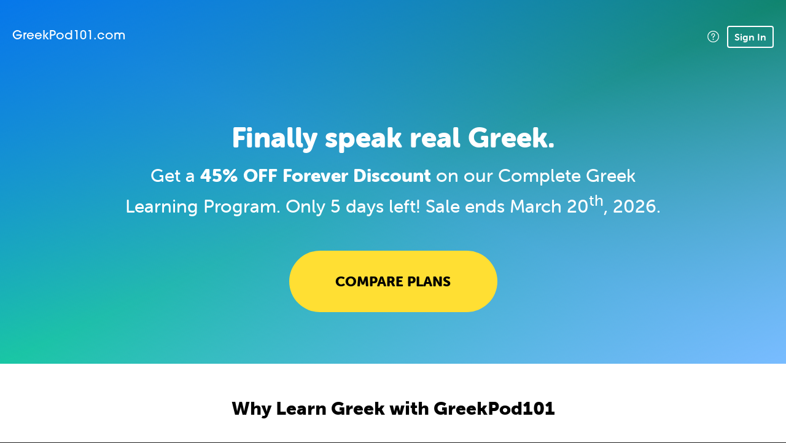

--- FILE ---
content_type: text/html; charset=UTF-8
request_url: https://www.greekpod101.com/youcanspeak-lp?src=banner_blog_header
body_size: 10415
content:
<!DOCTYPE html>
<html lang="en" class="responsive-b" >
<head>
    <meta charset="utf-8">
<!-- Google Tag Manager -->
<script>    window.dataLayer = window.dataLayer || [];
    
(function(w,d,s,l,i){w[l]=w[l]||[];w[l].push({'gtm.start':
new Date().getTime(),event:'gtm.js'});var f=d.getElementsByTagName(s)[0],
j=d.createElement(s),dl=l!='dataLayer'?'&l='+l:'';j.async=true;j.src=
'https://www.googletagmanager.com/gtm.js?id='+i+dl;f.parentNode.insertBefore(j,f);
})(window,document,'script','dataLayer','GTM-TZWV3FR');
    </script>
<!-- End Google Tag Manager -->
    <title>Learn Greek</title>
            <meta name="viewport" content="width=device-width, initial-scale=1, maximum-scale=1">
        <meta name="title" content="Learn Greek" />
    <meta name="keywords" content="learn Greek, study Greek, speak Greek, Greek language, Greek culture, read Greek, write Greek, Greece travel, Greek podcasts" />
    <meta name="description" content="The fastest, easiest, and most fun way to learn Greek and Greek culture. Start speaking Greek in minutes with audio and video lessons, audio dictionary, and learning community!" />
    <meta http-equiv="Content-Language" content="en">
            <meta name="apple-itunes-app" content="app-id=668386019"/>
    	<meta property="fb:app_id" content="19880108304">
	<meta property="og:title" content="Learn Greek">
	<meta property="og:image" content="https://cdn.innovativelanguage.com/sns/thumbnail/site/thumb_fb_greek.png">
	<meta property="og:description" content="The fastest, easiest, and most fun way to learn Greek and Greek culture. Start speaking Greek in minutes with audio and video lessons, audio dictionary, and learning community!">
	<meta property="og:site_name" content="GreekPod101">
	<meta name="twitter:title" content="Learn Greek">
	<meta name="twitter:description" content="The fastest, easiest, and most fun way to learn Greek and Greek culture. Start speaking Greek in minutes with audio and video lessons, audio dictionary, and learning community!">
	<meta name="twitter:image" content="https://cdn.innovativelanguage.com/sns/thumbnail/site/thumb_fb_greek.png">
	<meta name="twitter:card" content="summary_large_image">
	<meta name="twitter:site" content="@GreekPod101">
	<meta name="twitter:creator" content="@GreekPod101">
    <link rel="SHORTCUT ICON" href="/static/images/greekpod101/favicon.ico"/>
    <link rel="image_src" href="https://www.greekpod101.com/static/images/greekpod101/itunes_logo.jpg" />
    <link rel="stylesheet" href="https://use.typekit.net/vcc4rmc.css"/>
        <script src="/static/js/jquery-1.12.4.min.js"></script>
    <script src="/static/js/jquery-migrate-1.4.1.min.js"></script>
    
<script type="text/javascript">
function trackEvent(args, isAsynchronous) {
  jQuery.ajax({
    type: 'POST',
    async: (isAsynchronous!=undefined)?(isAsynchronous):(true),
    url: '/event_tracking.php',
    data: jQuery.extend({
      member_id: '0', 
        category: '_trackEvent', 
        action: '', 
        opt_label: '', 
        opt_value: ''
    }, args),
    success: function(msg) { /* do nothing */ }
  });
}
</script>    <script type="text/javascript">
        window.IllFormbricks = null;
    </script>
<script src="/static/js/compiled/common-lightweight.e252ac979d50173eb942ef99458272ce.illv.min.js" type="text/javascript"></script>
<script src="/static/js/dist/checkout/pick-a-plan.9f27e6f0c9782966ca0c1337d0935001.illv.min.js" type="text/javascript"></script>
<script src="/static/js/supplemental-sales-page.22949bc12c59f2f8325bd0c400948226.illv.js" type="text/javascript"></script>
<link href="/static/compass/css/common-2021/responsive.699e3b9eac9df0cebc310b2dddbc5162.illv.css" rel="Stylesheet" type="text/css"/>
<link href="/static/compass/css/pages/supplemental-lp.003bdff2ab8108e96056a7069e47855b.illv.css" rel="Stylesheet" type="text/css"/>
    <script type="text/javascript">
        var li = false;
        var hb = false;
        var hp = false;
    </script>
    </head>
    <body class="responsive-b">
<a href="/honeypot-do-not-follow"
   rel="nofollow"
   style="display: none"
   aria-disabled="true"
   aria-hidden="true"
>Hallo, Pooh, you're just in time for a little smackerel of something</a>
    <span id="zendesk" data-zendesk-config="{&quot;language&quot;:&quot;greek&quot;,&quot;color&quot;:&quot;#0076CF&quot;,&quot;site_url&quot;:&quot;greekpod101.com&quot;,&quot;placeholders&quot;:{&quot;site-url&quot;:&quot;greekpod101.com&quot;,&quot;site-name&quot;:&quot;GreekPod101&quot;,&quot;language&quot;:&quot;Greek&quot;,&quot;language-language&quot;:&quot;Greek&quot;,&quot;language-your&quot;:&quot;Greek&quot;,&quot;language-the&quot;:&quot;Greek&quot;,&quot;language-a&quot;:&quot;Greek&quot;,&quot;language-blank&quot;:&quot;Greek&quot;,&quot;video-lgc1&quot;:&quot;\u003Cdiv class=\u0022embed-container\u0022\u003E\u003Ciframe src=\u0022\/\/www.youtube-nocookie.com\/embed\/IpoAN1JJd6Y\u0022 width=\u0022560\u0022 height=\u0022315\u0022 frameborder=\u00220\u0022 allowfullscreen=\u0022\u0022\u003E\u003C\/iframe\u003E\u003C\/div\u003E&quot;,&quot;video-lgc2&quot;:&quot;\u003Cdiv class=\u0022embed-container\u0022\u003E\u003Ciframe src=\u0022\/\/www.youtube-nocookie.com\/embed\/IC0qzJEZrHQ\u0022 width=\u0022560\u0022 height=\u0022315\u0022 frameborder=\u00220\u0022 allowfullscreen=\u0022\u0022\u003E\u003C\/iframe\u003E\u003C\/div\u003E&quot;}}"></span>
            <script src="https://static.zdassets.com/ekr/snippet.js?key=web_widget/innovativelanguage.zendesk.com" defer
                id="ze-snippet"></script>
        <script defer>
            window.zESettings = {
                answerBot: {
                    suppress: true
                }
            };
        </script>
            <script defer type="text/javascript" src="/static/js/dist/zendesk/zendesk.12a411b82d66488545273bbb65f934f2.illv.min.js"></script>
    <!-- Google Tag Manager (noscript) -->
<noscript><iframe src="https://www.googletagmanager.com/ns.html?id=GTM-TZWV3FR"
height="0" width="0" style="display:none;visibility:hidden"></iframe></noscript>
<!-- End Google Tag Manager (noscript) --><div class="sslp-theme--ycs sslp-theme--light-hc-button">
    <div class="sslp-first-block">
        <div class="sslp-first-block__header">
            <span class="sslp-first-block__header__logo">GreekPod101.com</span>
            <div class="r101-sign-in--a sslp-first-block__mainheader-block-wrapper">
                <div class="r101-help-center-button__wrapper">
    <a class="r101-help-center-button__link js-show-zendesk-sidebar" tabindex="0" role="button">
        <span class="r101-help-center-button__icon"></span>
    </a>
</div>
                                    <button class="r101-sign-in--a__button js-show-sign-in-form sslp-first-block__sign-in-button" aria-expanded="false" aria-haspopup="true">Sign In</button>
                    <script type="text/template" class="js-login-modal-template" data-captcha="1">
    <div class="js-sign-in--a__form">
    <div class="r101-sign-in--a__wrapper r101-sign-in--a__modal">
        <div class="r101-sign-in--a__modal-dialog">
            <div class="r101-sign-in--a__modal-top">
                <div class="r101-sign-in--a__modal-image greekpod101"></div>
                <button type="button" aria-label="Close" class="r101-sign-in--a__modal-close js-sign-in--a__modal-close"></button>
            </div>
            <div class="r101-sign-in--a__modal-content">
                <div class="r101-sign-in--a__block js-sign-in--a__block-sign-in show">
                    <div class="r101-sign-in--a__block-title">Sign In</div>
                                            <div class="r101-sign-in--a__third-party-box">
                                                            <a href="/?ill_google_connect=1&signup_source=youcanspeak-lp_google" class="r101-sign-in--a__google-button" title="Sign In With Google">
                                    <span class="r101-sign-in--a__google-icon"></span>
                                    <span class="r101-sign-in--a__google-text">Continue with Google</span>
                                </a>
                                                                                                                    <a href="/?ill_facebook_connect=1&signup_source=youcanspeak-lp_facebook" class="r101-sign-in--a__facebook-button" title="Sign In With Facebook">
                                    <span class="r101-sign-in--a__facebook-icon"></span>
                                    <span class="r101-sign-in--a__facebook-text">Continue with Facebook</span>
                                </a>
                                                        <span class="r101-sign-in--a__divider"></span>
                        </div>
                                        <div class="r101-sign-in--a__block-error js-sign-in--a__sign-in-error-block hide">
                        <div class="r101-sign-in--a__block-error-title">Login Attempt Unsuccessful</div>
                        <div class="js-sign-in--a__sign-in-error-content"></div>
                    </div>
                    <form class="r101-sign-in--a__form js-sign-in-form"
                          method="post"
                          action="/sign-in?amember_redirect_url=%2Fyoucanspeak-lp%3Fsrc%3Dbanner_blog_header"
                                                    name="signin">
                        <input type="hidden" name="is_modal" value="1" />
                        <input type="hidden" name="timezoneName" value="">
                        <div class="r101-sign-in--a__form-item">
                            <label for="r101-sign-in-login" class="r101-sign-in--a__form-label">Username or Email Address</label>
                            <input class="r101-sign-in--a__form-input js-sign-in-email-input" type="text" name="amember_login" value="" autocapitalize="off" id="r101-sign-in-login" placeholder="Enter your Username or Email Address" autocomplete="username">
                            <p class="r101-sign-in--a__form-error-field" role="alert">This field is required</p>
                        </div>
                        <div class="r101-sign-in--a__form-item r101-sign-in--a__form-item-password">
                            <label for="r101-sign-in-password" class="r101-sign-in--a__form-label">Password</label>
                            <input class="r101-sign-in--a__form-input js-sign-in-password-input" type="password" name="amember_pass" value="" id="r101-sign-in-password" placeholder="Enter your password" autocomplete="current-password">
                            <button class="r101-sign-in--a__form-show js-toggle-password-visibility" type="button" aria-label="Show password" aria-pressed="false"></button>
                            <p class="r101-sign-in--a__form-error-field" role="alert">This field is required</p>
                        </div>
                        <div class="r101-sign-in--a__form-action">
                            <div class="r101-sign-in--a__form-checkbox-wrap">
                                <input type="checkbox" name="remember_login" id="r101-sign-in-remember-me" value="Y"><label for="r101-sign-in-remember-me">Remember me</label>
                            </div>
                            <div class="r101-sign-in--a__form-btn-wrap">
                                <div class="js-sign-in-context-recaptcha"></div>
                                <button class="r101-sign-in--a__form-btn js-ln-sign-in-button" type="submit" disabled>Sign In</button>
                                <button class="r101-sign-in--a__form-link js-show-reset-password-form" type="button">Reset Password</button>
                            </div>
                            <div class="r101-sign-in--a__form-sign-up">
                                <span>Don’t have an account? </span>
                                <button class="r101-sign-in--a__form-link js-show-sign-up-form" type="button"> Sign Up</button>
                            </div>
                        </div>
                    </form>
                </div>
                <div class="r101-sign-in--a__block r101-sign-in--a__block--reset js-sign-in--a__block-reset hide">
                    <div class="r101-sign-in--a__block-title">Reset Password</div>
                    <div class="r101-sign-in--a__block-text">Need to reset your password? No problem! Enter the email address you used to sign up with and we'll email you a password reset link.</div>
                    <form name="sendpass"
                          class="r101-sign-in--a__form js-reset-password-form"
                          method="post"
                          data-sitekey="6LfWff8UAAAAAKxlErR5YZwotldpj1hwO7KkZ-Lg"                          action="/reset-password?amember_redirect_url=%2Fyoucanspeak-lp%3Fsrc%3Dbanner_blog_header">
                        <input type="hidden" name="is_modal" value="1" />
                        <div class="r101-sign-in--a__form-item">
                            <label for="r101-sign-in-rp-email" class="r101-sign-in--a__form-label">Email Address</label>
                            <input type="email" class="r101-sign-in--a__form-input js-reset-password-input" name="login" id="r101-sign-in-rp-email" value="" aria-required="true" placeholder="Enter your email address">
                            <p class="r101-sign-in--a__form-error-field" role="alert">Please enter a valid email address</p>
                        </div>
                        <div class="r101-sign-in--a__form-action">
                            <div class="r101-sign-in--a__form-btn-wrap">
                                <div class="js-reset-password-context-recaptcha"></div>
                                <button class="r101-sign-in--a__form-btn js-reset-password-button" type="submit" disabled>Reset My Password</button>
                                <button class="r101-sign-in--a__form-link js-show-sign-in-form" type="button">Go To Sign In</button>
                            </div>
                        </div>
                    </form>
                </div>
                <div class="r101-sign-in--a__block r101-sign-in--a__block--sign-up js-sign-in--a__block-sign-up hide">
                    <div class="r101-sign-in--a__block-title">Get Started</div>
                    <div class="r101-sign-in--a__block-text">Sign up using your preferred method to start speaking Greek in minutes</div>
                    <div class="r101-sign-in--a__third-party-box">
                                                    <a href="/?ill_google_connect=1&signup_source=youcanspeak-lp_google" class="r101-sign-in--a__google-button" title="Sign Up With Google">
                                <span class="r101-sign-in--a__google-icon"></span>
                                <span class="r101-sign-in--a__google-text">Sign up with Google</span>
                            </a>
                                                                        <a href="/?ill_facebook_connect=1&signup_source=youcanspeak-lp_facebook" class="r101-sign-in--a__facebook-button" title="Sign Up With Facebook">
                            <span class="r101-sign-in--a__facebook-icon"></span>
                            <span class="r101-sign-in--a__facebook-text">Sign up with Facebook</span>
                        </a>
                        <span class="r101-sign-in--a__divider"></span>
                    </div>
                    <form class="r101-sign-in--a__form js-sign-up-form"
                          name="signup"
                          method="post"
                          data-sitekey="6LfWff8UAAAAAKxlErR5YZwotldpj1hwO7KkZ-Lg"                          action="/?validate=true"
                    >
                        <input type="hidden" name="clickpath" value="|/youcanspeak-lp?src=banner_blog_header|banner_blog_header">
                        <input type="hidden" name="controlgroup" value="">
                        <input type="hidden" name="price_group" value="">
                        <input type="hidden" name="paysys_id" value="free">
                        <input type="hidden" name="do_payment" value="1">
                        <input type="hidden" name="signup_source" value="youcanspeak-lp">
                        <input type="hidden" name="login" value="_" maxlength="15">
                        <input type="hidden" name="signup_level_selected" value="">
                        <input type="hidden" name="signup_form" value="signup_popup" />
                        <input type="hidden" name="amember_redirect_url" value="/youcanspeak-lp?src=banner_blog_header" />
                        <input type="hidden" name="autofilled" value="unknown">
                        <input type="hidden" name="js_checksum_source" value="">
                        <input type="hidden" name="js_checksum" value="">
                        <input type="hidden" name="agent" value="[base64]">
                        <div class="r101-sign-in--a__block-error js-sign-up-error hide"></div>
                        <div class="r101-sign-in--a__form-item js-sign-up-email-item">
                            <label for="sign-up-email" class="r101-sign-in--a__form-label">Email Address</label>
                            <input type="email"
                                   name="email"
                                   id="sign-up-email"
                                   placeholder="Enter your email address"
                                   title="Enter your email address"
                                   class="r101-sign-in--a__form-input js-sign-up-email"
                                   value=""
                            >
                            <input type="hidden" name="name" value="" placeholder="Enter your name" title="Enter your name">
                            <p class="r101-sign-in--a__form-error-field js-sign-up-email-error"></p>
                            <p class="r101-sign-in--a__form-error-field-gmail js-sign-up-email-error-gmail">
                                <b>Gmail users:</b> After signing up, check your spam folder for the activation email. <span class="js-sign-up-email-error-gmail-date"></span>
                            </p>
                        </div>
                        <div class="r101-sign-in--a__form-item r101-sign-in--a__form-item--hidden">
                            <label for="sign-up-last-name" class="r101-sign-in--a__form-label">Last Name</label>
                            <input type="text" name="last_name" id="sign-up-last-name" placeholder="Enter your last name" title="Enter your last name" value="">
                            <p class="r101-sign-in--a__form-error-field js-sign-up-last-name-error"></p>
                        </div>
                        <div class="r101-sign-in--a__form-action">
                            <div class="r101-sign-in--a__form-btn-wrap">
                                <div class="js-sign-up-context-recaptcha"></div>
                                <button type="submit" class="r101-sign-in--a__form-btn js-sign-up-submit" disabled>Sign up with Email</button>
                            </div>
                            <div class="r101-sign-in--a__form-terms">
                                By continuing, you agree to our
                                <a href="#terms_of_use" class="r101-sign-in--a__form-link-terms js-terms-link">Terms of Use</a>,
                                <a href="#privacy_policy" class="r101-sign-in--a__form-link-terms js-privacy-link">Privacy Policy</a>,
                                and to receive our email communications, which you may opt out at any time.
                            </div>
                            <div class="r101-sign-in--a__form-sign-up">
                                <span>Already have an account? </span>
                                <button class="r101-sign-in--a__form-link js-show-sign-in-form" type="button"> Sign In</button>
                            </div>
                        </div>
                    </form>
                </div>
            </div>
        </div>
    </div>
</div>
</script>
                            </div>
        </div>
                    <div class="sslp-block-title sslp-first-block__title">
                Finally speak real Greek.
            </div>
            <div class="sslp-block-bold-text sslp-first-block__text">
                Get a <span class="sslp-text--boldest">45% OFF Forever Discount</span> on our Complete Greek Learning Program. Only 5 days left! Sale ends March&nbsp;20<sup>th</sup>,&nbsp;2026.
            </div>
            <button class="sslp-block-button js-sslp-button">Compare Plans</button>
            </div>
        <div class="sslp-second-block">
        <div class="sslp-max-width-container">
            <div class="sslp-block-title">
                Why Learn Greek with GreekPod101
            </div>
            <div class="sslp-second-block__text sslp-text">
                You always wanted to learn Greek. And maybe you’ve tried and tried… but still can’t understand
                native speech or speak comfortably. That’s what happens… when you learn words and do translation games.
            </div>
            <div class="sslp-second-block__text sslp-text">
                <span class="sslp-italic-text">But</span>… what if you were taught practical Greek conversations <span class="sslp-bold">from day 1</span>?
            </div>
            <div class="sslp-second-block__wrapper">
                <div class="sslp-second-block__container">
                    <div class="sslp-second-block__big-image-item">
                        <img class="sslp-second-block__big-image-item__image"
                             src="/static/compass/images/supplemental-sales-page/img_illustration-1.png"
                             srcset="/static/compass/images/supplemental-sales-page/img_illustration-1@2x.png 2x">
                        <div class="sslp-text sslp-second-block__big-image-item__text">
                            You’d understand Greek on day 1
                        </div>
                    </div>
                    <div class="sslp-second-block__plus"></div>
                    <div class="sslp-second-block__big-image-item">
                        <img class="sslp-second-block__big-image-item__image"
                             src="/static/compass/images/supplemental-sales-page/img_illustration-2.png"
                             srcset="/static/compass/images/supplemental-sales-page/img_illustration-2@2x.png 2x">
                        <div class="sslp-text sslp-second-block__big-image-item__text">
                            You’d start speaking Greek on day 1
                        </div>
                    </div>
                </div>
            </div>
            <div class="sslp-text sslp-second-block__text">
                And with GreekPod101, you get a complete program — that gets you speaking real Greek from day 1 &
                lesson #1. The moment you join… You start absorbing practical conversations with lessons by real teachers.
                You can learn anywhere, anytime with our mobile app. And you speed up your learning with 15+ powerful study
                tools.
            </div>
            <button class="sslp-block-button js-sslp-button">Compare Plans</button>
        </div>
    </div>
    <div class="sslp-third-block">
        <div class="sslp-block-title">
            So, what makes GreekPod101 so special?
        </div>
        <div class="sslp-text sslp-third-block__text">
            You probably tried other resources to see which one works for you, right? Here’s how GreekPod101
            compares to other programs....
        </div>
        <div class="sslp-competitors-table-wrapper">
            <div class="sslp-competitors-table-desktop">
                <div class="sslp-competitors-table__first-column">
                    <div class="sslp-competitors-table-header__cell"></div>
                    <div class="sslp-competitors-table__group-header">
                        Lessons
                    </div>
                    <div class="sslp-competitors-table__cell">
                        Levels
                    </div>
                    <div class="sslp-competitors-table__cell">
                        Audio lessons
                    </div>
                    <div class="sslp-competitors-table__cell">
                        Phrase lessons
                    </div>
                    <div class="sslp-competitors-table__cell">
                        Grammar lessons
                    </div>
                    <div class="sslp-competitors-table__cell">
                        Cultural lessons
                    </div>
                    <div class="sslp-competitors-table__cell">
                        Reading lessons
                    </div>
                    <div class="sslp-competitors-table__cell">
                        Writing lessons
                    </div>
                    <div class="sslp-competitors-table__cell">
                        Video lessons
                    </div>
                    <div class="sslp-competitors-table__cell">
                        PDF lesson notes
                    </div>
                    <div class="sslp-competitors-table__group-header">
                        Learning Resources
                    </div>
                    <div class="sslp-competitors-table__cell">
                        Vocabulary Lists
                    </div>
                    <div class="sslp-competitors-table__cell">
                        SRS Flashcards
                    </div>
                    <div class="sslp-competitors-table__cell">
                        Personal Word Bank
                    </div>
                    <div class="sslp-competitors-table__group-header">
                        Learn with a teacher
                    </div>
                    <div class="sslp-competitors-table__cell">
                        Personal teacher
                    </div>
                    <div class="sslp-competitors-table__cell">
                        Ongoing assessment
                    </div>
                    <div class="sslp-competitors-table__cell">
                        Hand-graded assessments
                    </div>
                    <div class="sslp-competitors-table__cell">
                        Multiple-choice assessments
                    </div>
                    <div class="sslp-competitors-table__cell">
                        Certificate of Completion
                    </div>
                </div>
                <div class="sslp-competitors-table__second-column">
                    <div class="sslp-competitors-table-header__cell">
                        GreekPod101
                    </div>
                    <div class="sslp-competitors-table__group-header"></div>
                    <div class="sslp-competitors-table__cell">
                        Beginner to Advanced
                    </div>
                    <div class="sslp-competitors-table__cell"></div>
                    <div class="sslp-competitors-table__cell"></div>
                    <div class="sslp-competitors-table__cell"></div>
                    <div class="sslp-competitors-table__cell"></div>
                    <div class="sslp-competitors-table__cell"></div>
                    <div class="sslp-competitors-table__cell"></div>
                    <div class="sslp-competitors-table__cell"></div>
                    <div class="sslp-competitors-table__cell"></div>
                    <div class="sslp-competitors-table__group-header"></div>
                    <div class="sslp-competitors-table__cell"></div>
                    <div class="sslp-competitors-table__cell"></div>
                    <div class="sslp-competitors-table__cell"></div>
                    <div class="sslp-competitors-table__group-header"></div>
                    <div class="sslp-competitors-table__cell"></div>
                    <div class="sslp-competitors-table__cell"></div>
                    <div class="sslp-competitors-table__cell"></div>
                    <div class="sslp-competitors-table__cell"></div>
                    <div class="sslp-competitors-table__cell bottom-cell"></div>
                </div>
                <div class="sslp-competitors-table__right-side-column">
                    <div class="sslp-competitors-table-header__cell">
                        Pimsleur
                    </div>
                    <div class="sslp-competitors-table__group-header"></div>
                    <div class="sslp-competitors-table__cell">
                        Up to Intermediate
                    </div>
                    <div class="sslp-competitors-table__cell sslp-competitors-table__checkmark"></div>
                    <div class="sslp-competitors-table__cell sslp-competitors-table__checkmark"></div>
                    <div class="sslp-competitors-table__cell sslp-competitors-table__cross"></div>
                    <div class="sslp-competitors-table__cell sslp-competitors-table__cross"></div>
                    <div class="sslp-competitors-table__cell sslp-competitors-table__checkmark"></div>
                    <div class="sslp-competitors-table__cell sslp-competitors-table__checkmark"></div>
                    <div class="sslp-competitors-table__cell sslp-competitors-table__cross"></div>
                    <div class="sslp-competitors-table__cell sslp-competitors-table__checkmark"></div>
                    <div class="sslp-competitors-table__group-header"></div>
                    <div class="sslp-competitors-table__cell sslp-competitors-table__cross"></div>
                    <div class="sslp-competitors-table__cell sslp-competitors-table__cross"></div>
                    <div class="sslp-competitors-table__cell sslp-competitors-table__cross"></div>
                    <div class="sslp-competitors-table__group-header"></div>
                    <div class="sslp-competitors-table__cell sslp-competitors-table__cross"></div>
                    <div class="sslp-competitors-table__cell sslp-competitors-table__cross"></div>
                    <div class="sslp-competitors-table__cell sslp-competitors-table__cross"></div>
                    <div class="sslp-competitors-table__cell sslp-competitors-table__cross"></div>
                    <div class="sslp-competitors-table__cell sslp-competitors-table__cross"></div>
                </div>
                <div class="sslp-competitors-table__right-side-column">
                    <div class="sslp-competitors-table-header__cell">
                        Rosetta Stone
                    </div>
                    <div class="sslp-competitors-table__group-header"></div>
                    <div class="sslp-competitors-table__cell">
                        Up to Intermediate
                    </div>
                    <div class="sslp-competitors-table__cell sslp-competitors-table__checkmark"></div>
                    <div class="sslp-competitors-table__cell sslp-competitors-table__checkmark"></div>
                    <div class="sslp-competitors-table__cell sslp-competitors-table__checkmark"></div>
                    <div class="sslp-competitors-table__cell sslp-competitors-table__cross"></div>
                    <div class="sslp-competitors-table__cell sslp-competitors-table__cross"></div>
                    <div class="sslp-competitors-table__cell sslp-competitors-table__checkmark"></div>
                    <div class="sslp-competitors-table__cell sslp-competitors-table__checkmark"></div>
                    <div class="sslp-competitors-table__cell sslp-competitors-table__cross"></div>
                    <div class="sslp-competitors-table__group-header"></div>
                    <div class="sslp-competitors-table__cell sslp-competitors-table__cross"></div>
                    <div class="sslp-competitors-table__cell sslp-competitors-table__cross"></div>
                    <div class="sslp-competitors-table__cell sslp-competitors-table__cross"></div>
                    <div class="sslp-competitors-table__group-header"></div>
                    <div class="sslp-competitors-table__cell sslp-competitors-table__cross"></div>
                    <div class="sslp-competitors-table__cell sslp-competitors-table__cross"></div>
                    <div class="sslp-competitors-table__cell sslp-competitors-table__cross"></div>
                    <div class="sslp-competitors-table__cell sslp-competitors-table__cross"></div>
                    <div class="sslp-competitors-table__cell sslp-competitors-table__checkmark"></div>
                </div>
            </div>
            <div class="sslp-competitors-table-wrapper-mobile js-competitors-table">
                <div class="sslp-competitors-table-header-viewport-mobile">
                    <div class="sslp-competitors-table-header">
                        <div class="sslp-competitors-table-header__cell js-competitors-table-header sslp-active-competitor">
                            GreekPod101
                        </div>
                        <div class="sslp-competitors-table-header__cell js-competitors-table-header">
                            Pimsleur
                        </div>
                        <div class="sslp-competitors-table-header__cell js-competitors-table-header">
                            Rosetta Stone
                        </div>
                    </div>
                </div>
                <div class="sslp-competitors-table-viewport-mobile">
                    <div class="sslp-competitors-table">
                        <div class="sslp-competitors-table__column">
                            <div class="sslp-competitors-table__group-header">
                                Lessons
                            </div>
                            <div class="sslp-competitors-table__cell sslp-competitors-table__level-cell">
                                <span class="sslp-competitors-table__green-level">Beginner to Advanced</span> Levels
                            </div>
                            <div class="sslp-competitors-table__cell">
                                Audio lessons
                            </div>
                            <div class="sslp-competitors-table__cell">
                                Phrase lessons
                            </div>
                            <div class="sslp-competitors-table__cell">
                                Grammar lessons
                            </div>
                            <div class="sslp-competitors-table__cell">
                                Cultural lessons
                            </div>
                            <div class="sslp-competitors-table__cell">
                                Writing lessons
                            </div>
                            <div class="sslp-competitors-table__cell">
                                Reading lessons
                            </div>
                            <div class="sslp-competitors-table__cell">
                                Video lessons
                            </div>
                            <div class="sslp-competitors-table__cell">
                                PDF lesson notes
                            </div>
                            <div class="sslp-competitors-table__group-header">
                                Learning Resources
                            </div>
                            <div class="sslp-competitors-table__cell">
                                Vocabulary Lists
                            </div>
                            <div class="sslp-competitors-table__cell">
                                SRS Flashcards
                            </div>
                            <div class="sslp-competitors-table__cell">
                                Personal Word Bank
                            </div>
                            <div class="sslp-competitors-table__group-header">
                                Learn with a teacher
                            </div>
                            <div class="sslp-competitors-table__cell">
                                Personal teacher
                            </div>
                            <div class="sslp-competitors-table__cell">
                                Ongoing assessment
                            </div>
                            <div class="sslp-competitors-table__cell">
                                Hand-graded assessments
                            </div>
                            <div class="sslp-competitors-table__cell">
                                Multiple-choice assessments
                            </div>
                            <div class="sslp-competitors-table__cell">
                                Certificate of Completion
                            </div>
                        </div>
                        <div class="sslp-competitors-table__column">
                            <div class="sslp-competitors-table__group-header">
                                Lessons
                            </div>
                            <div class="sslp-competitors-table__cell sslp-competitors-table__level-cell">
                                Up to Intermediate Levels
                            </div>
                            <div class="sslp-competitors-table__cell sslp-competitors-table__checkmark">
                                Audio lessons
                            </div>
                            <div class="sslp-competitors-table__cell sslp-competitors-table__checkmark">
                                Phrase lessons
                            </div>
                            <div class="sslp-competitors-table__cell sslp-competitors-table__cross">
                                Grammar lessons
                            </div>
                            <div class="sslp-competitors-table__cell sslp-competitors-table__cross">
                                Cultural lessons
                            </div>
                            <div class="sslp-competitors-table__cell sslp-competitors-table__checkmark">
                                Writing lessons
                            </div>
                            <div class="sslp-competitors-table__cell sslp-competitors-table__checkmark">
                                Reading lessons
                            </div>
                            <div class="sslp-competitors-table__cell sslp-competitors-table__cross">
                                Video lessons
                            </div>
                            <div class="sslp-competitors-table__cell sslp-competitors-table__checkmark">
                                PDF lesson notes
                            </div>
                            <div class="sslp-competitors-table__group-header">
                                Learning Resources
                            </div>
                            <div class="sslp-competitors-table__cell sslp-competitors-table__cross">
                                Vocabulary Lists
                            </div>
                            <div class="sslp-competitors-table__cell sslp-competitors-table__cross">
                                SRS Flashcards
                            </div>
                            <div class="sslp-competitors-table__cell sslp-competitors-table__cross">
                                Personal Word Bank
                            </div>
                            <div class="sslp-competitors-table__group-header">
                                Learn with a teacher
                            </div>
                            <div class="sslp-competitors-table__cell sslp-competitors-table__cross">
                                Personal teacher
                            </div>
                            <div class="sslp-competitors-table__cell sslp-competitors-table__cross">
                                Ongoing assessment
                            </div>
                            <div class="sslp-competitors-table__cell sslp-competitors-table__cross">
                                Hand-graded assessments
                            </div>
                            <div class="sslp-competitors-table__cell sslp-competitors-table__cross">
                                Multiple-choice assessments
                            </div>
                            <div class="sslp-competitors-table__cell sslp-competitors-table__cross">
                                Certificate of Completion
                            </div>
                        </div>
                        <div class="sslp-competitors-table__column">
                            <div class="sslp-competitors-table__group-header">
                                Lessons
                            </div>
                            <div class="sslp-competitors-table__cell sslp-competitors-table__level-cell">
                                Up to Intermediate Levels
                            </div>
                            <div class="sslp-competitors-table__cell sslp-competitors-table__checkmark">
                                Audio lessons
                            </div>
                            <div class="sslp-competitors-table__cell sslp-competitors-table__checkmark">
                                Phrase lessons
                            </div>
                            <div class="sslp-competitors-table__cell sslp-competitors-table__checkmark">
                                Grammar lessons
                            </div>
                            <div class="sslp-competitors-table__cell sslp-competitors-table__cross">
                                Cultural lessons
                            </div>
                            <div class="sslp-competitors-table__cell sslp-competitors-table__cross">
                                Writing lessons
                            </div>
                            <div class="sslp-competitors-table__cell sslp-competitors-table__checkmark">
                                Reading lessons
                            </div>
                            <div class="sslp-competitors-table__cell sslp-competitors-table__checkmark">
                                Video lessons
                            </div>
                            <div class="sslp-competitors-table__cell sslp-competitors-table__cross">
                                PDF lesson notes
                            </div>
                            <div class="sslp-competitors-table__group-header">
                                Learning Resources
                            </div>
                            <div class="sslp-competitors-table__cell sslp-competitors-table__cross">
                                Vocabulary Lists
                            </div>
                            <div class="sslp-competitors-table__cell sslp-competitors-table__cross">
                                SRS Flashcards
                            </div>
                            <div class="sslp-competitors-table__cell sslp-competitors-table__cross">
                                Personal Word Bank
                            </div>
                            <div class="sslp-competitors-table__group-header">
                                Learn with a teacher
                            </div>
                            <div class="sslp-competitors-table__cell sslp-competitors-table__cross">
                                Personal teacher
                            </div>
                            <div class="sslp-competitors-table__cell sslp-competitors-table__cross">
                                Ongoing assessment
                            </div>
                            <div class="sslp-competitors-table__cell sslp-competitors-table__cross">
                                Hand-graded assessments
                            </div>
                            <div class="sslp-competitors-table__cell sslp-competitors-table__cross">
                                Multiple-choice assessments
                            </div>
                            <div class="sslp-competitors-table__cell sslp-competitors-table__checkmark">
                                Certificate of Completion
                            </div>
                        </div>
                    </div>
                </div>
            </div>
        </div>
        <button class="sslp-block-button sslp-third-block__button js-sslp-button">Get 45% OFF NOW</button>
    </div>
    <div class="sslp-fourth-block">
        <div class="sslp-block-title sslp-fourth-block__title">
            Here's what learners say about our system
        </div>
                    <div class="sslp-fourth-block__recall">
                <div class="sslp-five-stars"></div>
                <div class="sslp-fourth-block__recall__text">
                    Greetings from Greece! This is my third trip to Greece and I finally decided to say more than the basic "hello, how are you?  Fine, thank you."  I desired to continue the conversation but how?  After seeing the video tutorials on youtube from GreekPod101, I gave their site a try.  I am so very happy I did!  The site has been immensely helpful and I was besides myself with glee after being invited to a party at Carnival time from a Greek. And yes, they did not ask me in English but Greek! And I understood and could reply! How great! Much better trip this time than last thanks to GreekPod101.  Many thanks to all your efforts on making the videos and audio lessons. They truly work!
                </div>
                <div class="sslp-fourth-block__recall__learner">
                    R Jones
                </div>
            </div>
                    <div class="sslp-fourth-block__recall">
                <div class="sslp-five-stars"></div>
                <div class="sslp-fourth-block__recall__text">
                    I'm currently a PremiumPlus member studying Greek with a great teacher! I'm very satisfied as I find it important that a native speaker can listen to me speak and correct my pronounciation and answer questions I might have! I also love the fact that aside from the basics, the teacher will work with you to achieve realistic goals. The lessons are great and I appreciate learning cultural insights! After a few months studying with my teacher, my Greek friend told me she "couldn't believe how much better my Greek was!"
                </div>
                <div class="sslp-fourth-block__recall__learner">
                    Helene Lavoie
                </div>
            </div>
                    <div class="sslp-fourth-block__recall">
                <div class="sslp-five-stars"></div>
                <div class="sslp-fourth-block__recall__text">
                    If someone told me a year ago that I would be able to speak Greek in 2-3 months, I would've called him crazy, but with Greekpod I did just that. The lessons are quick, fun and easy to understand, and made me fall in love with the Greek language and culture. With Premium <i>PLUS</i> I got the best teacher in Stefania who I can practice speaking with, ask questions and get feedback from. Would recommend Premium <i>PLUS</i> to anyone learning Greek. Worth every penny!
                </div>
                <div class="sslp-fourth-block__recall__learner">
                    Stephen Blakely
                </div>
            </div>
                <div class="sslp-fourth-block__scores-wrapper">
            <div class="sslp-fourth-block__application-score">
                <div class="sslp-fourth-block__application-score__logo sslp-appstore">4.9</div>
                <div class="sslp-five-stars"></div>
            </div>
            <div class="sslp-fourth-block__application-score">
                <div class="sslp-fourth-block__application-score__logo sslp-playmarket">4.7</div>
                <div class="sslp-five-stars"></div>
            </div>
        </div>
    </div>
    <div class="sslp-pick-a-plan-block">
        <form name="signup" method="get" action="https://www.greekpod101.com/member/member_upnewapi.php" class="js-pap-form">
            <div class="sslp-pick-a-plan-block__container">
                                    <div class="r101-c-plans cols2">
    <ul class="r101-c-plans__tabs" role="tablist">
        <li class="r101-c-plans__tab premium current" id="c-plans__tab-premium" role="tab"
            aria-selected="true" aria-controls="c-plans__panel" data-class="premium">
            <button class="r101-c-plans__tab-button js-c-plans__tab" type="button">
                Premium
                                    <span class="r101-c-plans__tab-button-price">
                        <span class="old-price">$10</span> $5.50/Month<span class="asterisk">*</span>
                    </span>
                            </button>
        </li>
        <li class="r101-c-plans__tab premiumplus" id="c-plans__tab-premiumplus" role="tab"
            aria-selected="false" aria-controls="c-plans__panel" data-class="premiumplus">
            <button class="r101-c-plans__tab-button js-c-plans__tab" type="button">
                Premium+
                                    <span class="r101-c-plans__tab-button-price">
                        <span class="old-price">$23</span> $12.58/Month<span class="asterisk">*</span>
                    </span>
                            </button>
        </li>
    </ul>
    <table class="r101-c-plans__table premium js-c-plans" id="c-plans__panel">
        <tr class="r101-c-plans__row">
            <th class="r101-c-plans__head--first">
                <div class="r101-c-plans__head-title">Pick a Plan</div>
                <div class="r101-c-plans__head-description">
                    Tip: As a Premium <i>PLUS</i> member, you will have access to our complete learning
                    system, your very own teacher and be on the fast track to fluency!
                </div>
            </th>
            <th class="r101-c-plans__head premium">
                <div class="r101-c-plans__head-title">Premium</div>
                                    <div class="r101-c-plans__head-price">
                                                    <span class="old-price">$10</span>
                            $5.50 Per Month<span class="asterisk">*</span>
                                            </div>
                                <div class="r101-c-plans__button--premium">
                    <button class="js-pap-button" data-product-type="Premium" data-valid="" data-coupon="">Get Premium</button>
                </div>
            </th>
            <th class="r101-c-plans__head premiumplus">
                <div class="r101-c-plans__head-title">Premium <i>PLUS</i></div>
                                    <div class="r101-c-plans__head-price">
                                                    <span class="old-price">$23</span>
                            $12.58 Per Month<span class="asterisk">*</span>
                                            </div>
                                <div class="r101-c-plans__button--premiumplus">
                                            <button class="js-pap-button" data-product-type="premiumPlus"
                                data-valid=""
                                data-coupon="">Get Premium <i>PLUS</i></button>
                                    </div>
            </th>
        </tr>
                <tr class="r101-c-plans__section-header">
            <td class="r101-c-plans__section-header-cell premium">
                <div class="r101-c-plans__section-header-title">Audio &amp; Video Lesson Library</div>
            </td>
            <td class="r101-c-plans__section-header-cell"></td>
            <td class="r101-c-plans__section-header-cell"></td>
        </tr>
        <tr class="r101-c-plans__row">
            <td class=" premium r101-c-plans__label-cell js-tap-tooltip">
                <div class="r101-c-plans__row-label">
                    <span class="r101-c-plans__label">Access to All Lessons</span>
                    <div class="r101-c-plans__row-help js-show-tooltip"
                         title="Unlock unlimited access to all audio &amp; video lessons made by real Greek teachers"
                         data-tooltip-position="bottom"></div>
                </div>
            </td>
            <td class="premiumplus only-mobile r101-c-plans__label-cell js-tap-tooltip">
                <div class="r101-c-plans__row-label"><i>Everything You Get with Premium</i></div>
            </td>
            <td class="r101-c-plans__cell">
                <div class="r101-c-plans__tick--green"></div>
            </td>
            <td class="r101-c-plans__cell">
                <div class="r101-c-plans__tick--orange"></div>
            </td>
        </tr>
        <tr class="r101-c-plans__row">
            <td class=" premium r101-c-plans__label-cell js-tap-tooltip">
                <div class="r101-c-plans__row-label">
                    <span class="r101-c-plans__label">In-Depth Lesson Notes</span>
                    <div class="r101-c-plans__row-help js-show-tooltip"
                         title="Get printable Lesson Notes with translations, tutorials and explanations for every lesson"></div>
                </div>
            </td>
            <td class="r101-c-plans__cell">
                <div class="r101-c-plans__tick--green"></div>
            </td>
            <td class="r101-c-plans__cell">
                <div class="r101-c-plans__tick--orange"></div>
            </td>
        </tr>
        <tr class="r101-c-plans__row">
            <td class="premium r101-c-plans__label-cell js-tap-tooltip">
                <div class="r101-c-plans__row-label">
                    <span class="r101-c-plans__label">Line-by-Line Audio Dialogue</span>
                    <div class="r101-c-plans__row-help js-show-tooltip"
                         title="Master lessons with audio line-by-line breakdown and translations"></div>
                </div>
            </td>
            <td class="r101-c-plans__cell">
                <div class="r101-c-plans__tick--green"></div>
            </td>
            <td class="r101-c-plans__cell">
                <div class="r101-c-plans__tick--orange"></div>
            </td>
        </tr>
        <tr class="r101-c-plans__row">
            <td class="premium r101-c-plans__label-cell js-tap-tooltip">
                <div class="r101-c-plans__row-label">
                    <span class="r101-c-plans__label">Android, iPhone & iPad App Access</span>
                    <div class="r101-c-plans__row-help js-show-tooltip"
                         title="Learn Greek anywhere, anytime! Get our learning system on your mobile device"></div>
                </div>
            </td>
            <td class="r101-c-plans__cell">
                <div class="r101-c-plans__text--green">
                    Premium Features
                </div>
            </td>
            <td class="r101-c-plans__cell">
                <div class="r101-c-plans__text--orange">
                    Premium <i>PLUS</i> Features
                </div>
            </td>
        </tr>
        <tr class="r101-c-plans__row">
            <td class="premium r101-c-plans__label-cell js-tap-tooltip">
                <div class="r101-c-plans__row-label">
                    <span class="r101-c-plans__label">Premium Lesson Tracks</span>
                    <div class="r101-c-plans__row-help js-show-tooltip"
                         title="Get exclusive Review Tracks and Dialogue Tracks for every audio lesson"></div>
                </div>
            </td>
            <td class="r101-c-plans__cell">
                <div class="r101-c-plans__tick--green"></div>
            </td>
            <td class="r101-c-plans__cell">
                <div class="r101-c-plans__tick--orange"></div>
            </td>
        </tr>
        <tr class="r101-c-plans__row">
            <td class="premium r101-c-plans__label-cell js-tap-tooltip">
                <div class="r101-c-plans__row-label">
                    <span class="r101-c-plans__label">Lesson Vocabulary Lists</span>
                    <div class="r101-c-plans__row-help js-show-tooltip"
                         title="Review key lesson vocabulary with slowed-down audio and translations"></div>
                </div>
            </td>
            <td class="r101-c-plans__cell">
                <div class="r101-c-plans__tick--green"></div>
            </td>
            <td class="r101-c-plans__cell">
                <div class="r101-c-plans__tick--orange"></div>
            </td>
        </tr>
        <tr class="r101-c-plans__row">
            <td class="premium r101-c-plans__label-cell js-tap-tooltip">
                <div class="r101-c-plans__row-label">
                    <span class="r101-c-plans__label">HD Video</span>
                    <div class="r101-c-plans__row-help js-show-tooltip"
                         title="Get high-definition Greek video lessons made by real teachers"></div>
                </div>
            </td>
            <td class="r101-c-plans__cell">
                <div class="r101-c-plans__tick--green"></div>
            </td>
            <td class="r101-c-plans__cell">
                <div class="r101-c-plans__tick--orange"></div>
            </td>
        </tr>
        <tr class="r101-c-plans__section-header">
            <td class="r101-c-plans__section-header-cell premium">
                <div class="r101-c-plans__section-header-title">Vocabulary Resources</div>
            </td>
            <td class="r101-c-plans__section-header-cell"></td>
            <td class="r101-c-plans__section-header-cell"></td>
        </tr>
        <tr class="r101-c-plans__row">
            <td class="r101-c-plans__label-cell js-tap-tooltip">
                <div class="r101-c-plans__row-label">
                    <span class="r101-c-plans__label">Greek Core Words &amp; Phrases</span>
                    <div class="r101-c-plans__row-help js-show-tooltip"
                         title="Learn the most frequently used words and phrases in the Greek language"></div>
                </div>
            </td>
            <td class="premium only-mobile r101-c-plans__label-cell js-tap-tooltip">
                <div class="r101-c-plans__row-label">
                    <span class="r101-c-plans__label">Greek Core 2000 Words &amp; Phrases</span>
                    <div class="r101-c-plans__row-help js-show-tooltip"
                         title="Learn the most frequently used words and phrases in the Greek language"></div>
                </div>
            </td>
            <td class="r101-c-plans__cell">
                <div class="r101-c-plans__text--green">2000</div>
            </td>
            <td class="r101-c-plans__cell">
                <div class="r101-c-plans__text--orange">2000</div>
            </td>
        </tr>
        <tr class="r101-c-plans__row">
            <td class="premium r101-c-plans__label-cell js-tap-tooltip">
                <div class="r101-c-plans__row-label">
                    <span class="r101-c-plans__label">Pathway Vocabulary</span>
                    <div class="r101-c-plans__row-help js-show-tooltip"
                         title="Review all the vocab from any lesson season with one handy list"></div>
                </div>
            </td>
            <td class="r101-c-plans__cell">
                <div class="r101-c-plans__tick--green"></div>
            </td>
            <td class="r101-c-plans__cell">
                <div class="r101-c-plans__tick--orange"></div>
            </td>
        </tr>
        <tr class="r101-c-plans__row">
            <td class="premium r101-c-plans__label-cell js-tap-tooltip">
                <div class="r101-c-plans__row-label">
                    <span class="r101-c-plans__label">Vocabulary Slideshow</span>
                    <div class="r101-c-plans__row-help js-show-tooltip"
                         title="Learn the core words and phrases passively with our audio-visual learning slideshow"></div>
                </div>
            </td>
            <td class="r101-c-plans__cell">
                <div class="r101-c-plans__tick--green"></div>
            </td>
            <td class="r101-c-plans__cell">
                <div class="r101-c-plans__tick--orange"></div>
            </td>
        </tr>
        <tr class="r101-c-plans__row">
            <td class="premium r101-c-plans__label-cell js-tap-tooltip">
                <div class="r101-c-plans__row-label">
                    <span class="r101-c-plans__label">Personal Word Bank</span>
                    <div class="r101-c-plans__row-help js-show-tooltip"
                         title="Your personal vocabulary database. Save newly learned words here for future review"></div>
                </div>
            </td>
            <td class="r101-c-plans__cell">
                <div class="r101-c-plans__tick--green"></div>
            </td>
            <td class="r101-c-plans__cell">
                <div class="r101-c-plans__tick--orange"></div>
            </td>
        </tr>
        <tr class="r101-c-plans__row">
            <td class="premium r101-c-plans__label-cell js-tap-tooltip">
                <div class="r101-c-plans__row-label">
                    <span class="r101-c-plans__label">Spaced Repetition Flashcards</span>
                    <div class="r101-c-plans__row-help js-show-tooltip"
                         title="Learn words fast with smart flashcards that quiz you at spaced intervals to improve your memory"></div>
                </div>
            </td>
            <td class="r101-c-plans__cell">
                <div class="r101-c-plans__tick--green"></div>
            </td>
            <td class="r101-c-plans__cell">
                <div class="r101-c-plans__tick--orange"></div>
            </td>
        </tr>
        <tr class="r101-c-plans__section-header">
            <td class="r101-c-plans__section-header-cell premium">
                <div class="r101-c-plans__section-header-title">Study Tools</div>
            </td>
            <td class="r101-c-plans__section-header-cell"></td>
            <td class="r101-c-plans__section-header-cell"></td>
        </tr>
        <tr class="r101-c-plans__row">
            <td class="premium r101-c-plans__label-cell js-tap-tooltip">
                <div class="r101-c-plans__row-label">
                    <span class="r101-c-plans__label">Multiple-Choice Assessments</span>
                    <div class="r101-c-plans__row-help js-show-tooltip"
                         title="Test your Greek after every few lessons with multiple-choice assessments"></div>
                </div>
            </td>
            <td class="r101-c-plans__cell">
                <div class="r101-c-plans__tick--green"></div>
            </td>
            <td class="r101-c-plans__cell">
                <div class="r101-c-plans__tick--orange"></div>
            </td>
        </tr>
        <tr class="r101-c-plans__row">
            <td class="premium r101-c-plans__label-cell js-tap-tooltip">
                <div class="r101-c-plans__row-label">
                    <span class="r101-c-plans__label">Pronunciation Practice Tools</span>
                    <div class="r101-c-plans__row-help js-show-tooltip"
                         title="Record and compare your voice to native speakers’ to perfect your pronunciation"></div>
                </div>
            </td>
            <td class="r101-c-plans__cell">
                <div class="r101-c-plans__tick--green"></div>
            </td>
            <td class="r101-c-plans__cell">
                <div class="r101-c-plans__tick--orange"></div>
            </td>
        </tr>
                <tr class="r101-c-plans__row">
            <td class="premium r101-c-plans__label-cell js-tap-tooltip">
                <div class="r101-c-plans__row-label">
                    <span class="r101-c-plans__label">Daily Dose of Greek Lessons</span>
                    <div class="r101-c-plans__row-help js-show-tooltip"
                         title="Get bite-sized lessons every day that will keep you learning and motivated"></div>
                </div>
            </td>
            <td class="r101-c-plans__cell">
                <div class="r101-c-plans__tick--green"></div>
            </td>
            <td class="r101-c-plans__cell">
                <div class="r101-c-plans__tick--orange"></div>
            </td>
        </tr>
                        <tr class="r101-c-plans__row">
            <td class="premium r101-c-plans__label-cell js-tap-tooltip">
                <div class="r101-c-plans__row-label">
                    <span class="r101-c-plans__label">Grammar Bank</span>
                    <div class="r101-c-plans__row-help js-show-tooltip"
                         title="Unlock a powerful database of detailed grammar items"></div>
                </div>
            </td>
            <td class="r101-c-plans__cell">
                <div class="r101-c-plans__tick--green"></div>
            </td>
            <td class="r101-c-plans__cell">
                <div class="r101-c-plans__tick--orange"></div>
            </td>
        </tr>
                        <tr class="r101-c-plans__section-header">
            <td class="r101-c-plans__section-header-cell premiumplus">
                <div class="r101-c-plans__section-header-title">1-on-1 Learning</div>
            </td>
            <td class="r101-c-plans__section-header-cell"></td>
            <td class="r101-c-plans__section-header-cell"></td>
        </tr>
        <tr class="r101-c-plans__row">
            <td class="premiumplus r101-c-plans__label-cell js-tap-tooltip">
                <div class="r101-c-plans__row-label">
                    <span class="r101-c-plans__label">1-on-1 Access to a Teacher</span>
                    <div class="r101-c-plans__row-help js-show-tooltip"
                         title="Personal instruction from one of our Greek teachers via My Teacher Messenger"></div>
                </div>
            </td>
            <td class="r101-c-plans__cell"></td>
            <td class="r101-c-plans__cell">
                <div class="r101-c-plans__tick--orange"></div>
            </td>
        </tr>
        <tr class="r101-c-plans__row">
            <td class="premiumplus r101-c-plans__label-cell js-tap-tooltip">
                <div class="r101-c-plans__row-label">
                    <span class="r101-c-plans__label">Hand-Graded Assessments</span>
                    <div class="r101-c-plans__row-help js-show-tooltip"
                         title="Test your speaking and writing skills and get corrected by Greek teachers"></div>
                </div>
            </td>
            <td class="r101-c-plans__cell"></td>
            <td class="r101-c-plans__cell">
                <div class="r101-c-plans__tick--orange"></div>
            </td>
        </tr>
        <tr class="r101-c-plans__row">
            <td class="premiumplus r101-c-plans__label-cell js-tap-tooltip">
                <div class="r101-c-plans__row-label">
                    <span class="r101-c-plans__label">Guidance & Personalized Assessment</span>
                    <div class="r101-c-plans__row-help js-show-tooltip"
                         title="Get a personal assessment by one of our highly experienced Greek specialists"></div>
                </div>
            </td>
            <td class="r101-c-plans__cell"></td>
            <td class="r101-c-plans__cell">
                <div class="r101-c-plans__tick--orange"></div>
            </td>
        </tr>
        <tr class="r101-c-plans__row">
            <td class="premiumplus r101-c-plans__label-cell js-tap-tooltip">
                <div class="r101-c-plans__row-label">
                    <span class="r101-c-plans__label">Writing &amp; Pronunciation Practice</span>
                    <div class="r101-c-plans__row-help js-show-tooltip"
                         title="Exchange writing and recordings of yourself speaking and get feedback from your teacher"></div>
                </div>
            </td>
            <td class="r101-c-plans__cell"></td>
            <td class="r101-c-plans__cell">
                <div class="r101-c-plans__tick--orange"></div>
            </td>
        </tr>
                <tr class="r101-c-plans__row">
            <td class="premiumplus r101-c-plans__label-cell js-tap-tooltip">
                <div class="r101-c-plans__row-label">
                    <span class="r101-c-plans__label">Dialogue Role Play</span>
                    <div class="r101-c-plans__row-help js-show-tooltip"
                         title="Practice speaking and perfect your Greek with instant feedback from our AI assistant"></div>
                </div>
            </td>
            <td class="r101-c-plans__cell"></td>
            <td class="r101-c-plans__cell">
                <div class="r101-c-plans__tick--orange"></div>
            </td>
        </tr>
                <tr class="r101-c-plans__buttons-row">
            <td class="r101-c-plans__label-cell js-tap-tooltip"></td>
            <td class="premium r101-c-plans__cell">
                <div class="r101-c-plans__button--premium last">
                    <button class="js-pap-button" data-product-type="Premium" data-valid=""
                            data-coupon="">Get Premium</button>
                </div>
            </td>
            <td class="r101-c-plans__cell">
                <div class="r101-c-plans__button--premiumplus last">
                                        <button class="js-pap-button" data-product-type="premiumPlus"
                            data-valid=""
                            data-coupon="">Get Premium <i>PLUS</i></button>
                                    </div>
            </td>
        </tr>
    </table>
</div>                            </div>
            <input type="hidden" name="coupon" value="YOUCANSPEAK2026">
            <input type="hidden" name="signup_source" value="signup_upsellnew.php">
            <input type="hidden" name="nxt" value="cc_info">
            <input type="hidden" name="product_type" value="Premium">
            <input type="hidden" name="campaign" value="youcanspeak2026">
            <input type="hidden" name="valid" value="">
                    </form>
        <span class="js-track-event" data-event='{"action": "_cpv", "opt_label": "youcanspeak2026,pick-a-plan,desktop,YOUCANSPEAK2026", "opt_value": "window.location.href"}'></span>
            </div>
    <div class="sslp-money-back-block">
        <div class="sslp-money-back-block__container">
            <div class="sslp-money-back-block__floating-text-container">
                <div class="sslp-money-back-block__vertical-align-text-container">
                    <div class="sslp-money-back-block__text">
                        What if you don’t like it? All GreekPod101.com plans come with a 60-day Refund policy. If you’re unsatisfied for any reason, just send us an email within 60 days. No questions asked.
                                                    <div class="sslp-money-back-block__asterisk-disclaimer display-desktop">* Price in USD based on the cost of a 24-month subscription</div>
                                            </div>
                </div>
            </div>
            <img class="sslp-money-back-block__image"
                 src="/static/compass/images/supplemental-sales-page/money-back.png"
                 srcset="/static/compass/images/supplemental-sales-page/money-back@2x.png 2x">
                            <div class="sslp-money-back-block__asterisk-disclaimer display-mobile">* Price in USD based on the cost of a 24-month subscription</div>
                    </div>
    </div>
</div>
<footer class="footer-c">
    <div>
        <a name='ill-footer-link'></a>        <p>
            Copyright &copy; 2026 Innovative Language Learning. All rights reserved.
            GreekPod101.com            <span>
                <a rel="nofollow" href="#privacy_policy" class="js-privacy-link">Privacy Policy</a>
                | <a rel="nofollow" href="#terms_of_use" class="js-terms-link">Terms of Use</a>.
            </span>
                        <br>
            This site is protected by reCAPTCHA and the Google
            <a rel="nofollow noopener" target="_blank" href="https://policies.google.com/privacy">Privacy Policy</a> and
            <a rel="nofollow noopener" target="_blank" href="https://policies.google.com/terms">Terms of Service</a> apply.
                    </p>
    </div>
</footer>
    <!--Start Google Analytics-->
    <script>
    	function GALocalEventTracking(params, isAsynchronous){
    		isAsynchronous = (isAsynchronous!=undefined)?(isAsynchronous):(true);
    		var member_id=0;
            trackEvent({member_id: member_id, category: params[0], action: params[1], opt_label: params[2], opt_value: params[3]}, isAsynchronous);
    		return true;
    	}
    </script>
    <!--End Google Analytics-->
<script type="text/javascript">
    if (typeof window.GALocalEventTracking === 'function') {
        GALocalEventTracking(['_pv', '', '', window.location.href]);
    }
</script>
</body>
</html>


--- FILE ---
content_type: image/svg+xml
request_url: https://www.greekpod101.com/static/compass/images/supplemental-sales-page/check-thin.svg
body_size: 561
content:
<?xml version="1.0" encoding="UTF-8"?>
<svg width="14px" height="14px" viewBox="0 0 14 14" version="1.1" xmlns="http://www.w3.org/2000/svg" xmlns:xlink="http://www.w3.org/1999/xlink">
    <!-- Generator: Sketch 63.1 (92452) - https://sketch.com -->
    <title>check-thin</title>
    <desc>Created with Sketch.</desc>
    <g id="Page-1" stroke="none" stroke-width="1" fill="none" fill-rule="evenodd">
        <g id="checks&amp;x" transform="translate(-14.000000, -10.000000)" fill="#000000" fill-rule="nonzero">
            <path d="M19.3645598,24 C19.7832957,24 20.1072235,23.8226828 20.3363431,23.4761082 L27.7629797,11.6764537 C27.9288939,11.4104778 28,11.1848014 28,10.9671848 C28,10.3949338 27.6049661,10 27.0361174,10 C26.6489842,10 26.4119639,10.1450777 26.1749436,10.5238918 L19.3250564,21.6062176 L15.8092551,17.0040299 C15.5722348,16.6896949 15.3273138,16.5607369 14.979684,16.5607369 C14.4108352,16.5607369 14,16.9717904 14,17.5359816 C14,17.7858377 14.0869074,18.0276339 14.2923251,18.2774899 L18.3848758,23.4841681 C18.6613995,23.8388025 18.9537246,24 19.3645598,24 Z" id="check-thin"></path>
        </g>
    </g>
</svg>

--- FILE ---
content_type: image/svg+xml
request_url: https://www.greekpod101.com/static/compass/images/supplemental-sales-page/plus.svg
body_size: 1573
content:
<?xml version="1.0" encoding="UTF-8"?>
<svg width="56px" height="56px" viewBox="0 0 56 56" version="1.1" xmlns="http://www.w3.org/2000/svg" xmlns:xlink="http://www.w3.org/1999/xlink">
    <!-- Generator: Sketch 63.1 (92452) - https://sketch.com -->
    <title>plus</title>
    <desc>Created with Sketch.</desc>
    <g id="Page-1" stroke="none" stroke-width="1" fill="none" fill-rule="evenodd">
        <g id="May-Sale-Landing-Page-Desktop" transform="translate(-932.000000, -1071.000000)" fill="#D5D5D5" fill-rule="nonzero">
            <g id="Group-20" transform="translate(688.000000, 1017.000000)">
                <path d="M272.465854,109.597656 C276.22453,109.597656 279.762971,108.878606 283.081177,107.440506 C286.399383,106.002405 289.326061,104.016457 291.861209,101.482662 C294.396358,98.9488658 296.378472,96.0237502 297.807552,92.7073147 C299.236632,89.3908793 299.951172,85.8445435 299.951172,82.0683073 C299.951172,78.311637 299.236632,74.7750842 297.807552,71.4586488 C296.378472,68.1422133 294.396358,65.2170977 291.861209,62.6833019 C289.326061,60.1495061 286.399383,58.1684496 283.081177,56.7401322 C279.762971,55.3118149 276.214742,54.5976562 272.43649,54.5976562 C268.677814,54.5976562 265.139373,55.3118149 261.821167,56.7401322 C258.50296,58.1684496 255.576283,60.1495061 253.041135,62.6833019 C250.505986,65.2170977 248.523872,68.1422133 247.094792,71.4586488 C245.665712,74.7750842 244.951172,78.311637 244.951172,82.0683073 C244.951172,85.8445435 245.670606,89.3908793 247.109474,92.7073147 C248.548342,96.0237502 250.530456,98.9488658 253.055817,101.482662 C255.581177,104.016457 258.50296,106.002405 261.821167,107.440506 C265.139373,108.878606 268.687602,109.597656 272.465854,109.597656 Z M272.465854,106.662758 C269.059554,106.662758 265.868595,106.031754 262.892976,104.769748 C259.917358,103.507742 257.303904,101.746802 255.052613,99.4869305 C252.801323,97.2270586 251.044338,94.6101073 249.781658,91.6360767 C248.518978,88.6620461 247.887637,85.4727897 247.887637,82.0683073 C247.887637,78.6833909 248.518978,75.5039174 249.781658,72.5298868 C251.044338,69.5558562 252.801323,66.9437964 255.052613,64.6937075 C257.303904,62.4436185 259.917358,60.6826794 262.892976,59.41089 C265.868595,58.1391006 269.049766,57.5032059 272.43649,57.5032059 C275.84279,57.5032059 279.033749,58.1391006 282.009367,59.41089 C284.984986,60.6826794 287.59844,62.4436185 289.84973,64.6937075 C292.101021,66.9437964 293.8629,69.5558562 295.135368,72.5298868 C296.407837,75.5039174 297.044513,78.6833909 297.044513,82.0683073 C297.063647,85.4727897 296.432307,88.6620461 295.150051,91.6360767 C293.867794,94.6101073 292.105915,97.2270586 289.864413,99.4869305 C287.622911,101.746802 285.01435,103.507742 282.038732,104.769748 C279.063114,106.031754 275.872154,106.662758 272.465854,106.662758 Z M272.37776,94.6003243 C272.847595,94.6003243 273.214653,94.4535794 273.478935,94.1600895 C273.743217,93.8665997 273.875358,93.4850629 273.875358,93.0154791 L273.875358,83.6238035 L283.4776,83.6238035 C283.927858,83.6238035 284.304705,83.4917331 284.608139,83.2275922 C284.911574,82.9634513 285.063291,82.616155 285.063291,82.1857032 C285.063291,81.7356854 284.921362,81.3786061 284.637504,81.1144652 C284.353646,80.8503243 283.967011,80.7182539 283.4776,80.7182539 L273.875358,80.7182539 L273.875358,71.0917865 C273.875358,70.6026367 273.743217,70.2113169 273.478935,69.917827 C273.214653,69.6243371 272.847595,69.4775922 272.37776,69.4775922 C271.947079,69.4775922 271.604491,69.6292286 271.349997,69.9325015 C271.095504,70.2357744 270.968257,70.6222027 270.968257,71.0917865 L270.968257,80.7182539 L261.366014,80.7182539 C260.876603,80.7182539 260.485075,80.8503243 260.191428,81.1144652 C259.897782,81.3786061 259.750958,81.7356854 259.750958,82.1857032 C259.750958,82.616155 259.90757,82.9634513 260.220793,83.2275922 C260.534016,83.4917331 260.915756,83.6238035 261.366014,83.6238035 L270.968257,83.6238035 L270.968257,93.0154791 C270.968257,93.4850629 271.095504,93.8665997 271.349997,94.1600895 C271.604491,94.4535794 271.947079,94.6003243 272.37776,94.6003243 Z" id="plus"></path>
            </g>
        </g>
    </g>
</svg>

--- FILE ---
content_type: image/svg+xml
request_url: https://www.greekpod101.com/static/compass/images/supplemental-sales-page/check-circle-orange-small.svg
body_size: 654
content:
<?xml version="1.0" encoding="UTF-8"?>
<svg width="22px" height="22px" viewBox="0 0 22 22" version="1.1" xmlns="http://www.w3.org/2000/svg" xmlns:xlink="http://www.w3.org/1999/xlink">
    <!-- Generator: Sketch 63.1 (92452) - https://sketch.com -->
    <title>check-circle-orange-small</title>
    <desc>Created with Sketch.</desc>
    <g id="Page-1" stroke="none" stroke-width="1" fill="none" fill-rule="evenodd">
        <g id="checks&amp;x" transform="translate(-82.000000, -77.000000)">
            <g id="check-circle-orange-small" transform="translate(82.000000, 77.000000)">
                <circle id="Oval" fill="#FF480B" cx="11" cy="11" r="11"></circle>
                <path d="M10.2753973,16.462069 C10.7488962,16.462069 11.112279,16.2858183 11.36004,15.9048895 L16.4418941,8.04183581 C16.6180798,7.77461707 16.6896552,7.50171282 16.6896552,7.2629216 C16.6896552,6.58066098 16.1721099,6.06896552 15.4948964,6.06896552 C15.0324091,6.06896552 14.7406017,6.23953067 14.4598059,6.69437109 L10.2588799,13.4828643 L8.1666756,10.947129 C7.91891457,10.6514827 7.63811873,10.5150306 7.25271268,10.5150306 C6.56999339,10.5150306 6.06896552,11.026726 6.06896552,11.7146721 C6.06896552,12.0273749 6.15155253,12.2775372 6.41032516,12.5845544 L9.24030675,15.978801 C9.52110259,16.3142458 9.85145064,16.462069 10.2753973,16.462069 Z" id="check-bold-white-copy" fill="#FFFFFF" fill-rule="nonzero"></path>
            </g>
        </g>
    </g>
</svg>

--- FILE ---
content_type: application/javascript
request_url: https://www.greekpod101.com/static/js/supplemental-sales-page.22949bc12c59f2f8325bd0c400948226.illv.js
body_size: 56
content:
jQuery(function ($) {
    $('.js-sslp-button').click(function () {
        $('html, body').animate({
            scrollTop: $('.sslp-pick-a-plan-block').offset().top + 5
        }, 600);
    });
});
